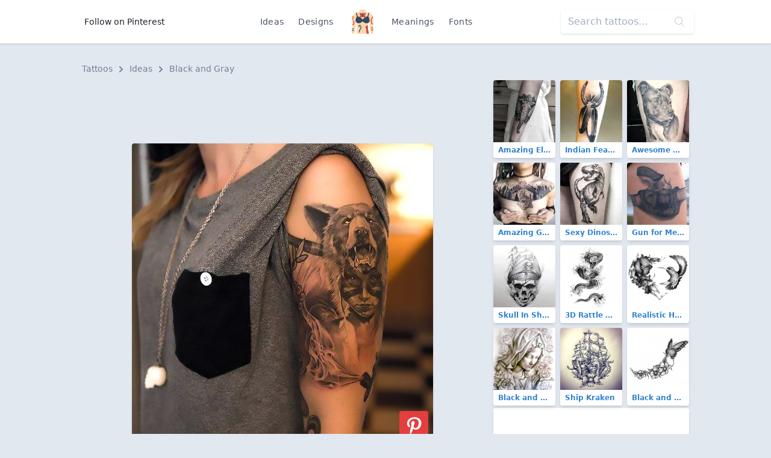

--- FILE ---
content_type: text/html; charset=UTF-8
request_url: https://findtattoodesign.net/idea/girl-with-bear-hat
body_size: 8055
content:
<!doctype html>
<html lang="en">
<head>
    <meta charset="utf-8">
    <meta name="viewport" content="width=device-width, initial-scale=1">
    <meta name="csrf-token" content="bdx4oqTVpR5ExSqiwHb4gLVbnVcFFhZ8cgEL53xx">
    <meta name="apple-mobile-web-app-title" content="Find Tattoo Design">
    <meta name="application-name" content="Find Tattoo Design">
    <meta name="theme-color" content="#ffffff">
    <meta name="p:domain_verify" content="6521c42a0d8acf5f7f22c5f663dc7e4c">
    <title>Girl With Bear Hat Tattoo Idea</title>

        <link rel="canonical" href="https://findtattoodesign.net/idea/girl-with-bear-hat"/>
    <link href="/css/app.css" rel="stylesheet">
    <link rel="apple-touch-icon" sizes="180x180" href="/apple-touch-icon.png">
    <link rel="icon" type="image/png" sizes="32x32" href="/favicon-32x32.png">
    <link rel="icon" type="image/png" sizes="16x16" href="/favicon-16x16.png">
    <link rel="manifest" href="/site.webmanifest">
    <link rel="mask-icon" href="/safari-pinned-tab.svg" color="#5bbad5">
    <link rel="publisher" href="https://plus.google.com/+Findtattoodesigncom">
</head>
<body class="font-sans text-gray-900 bg-gray-300 flex flex-col justify-between min-h-screen">
<nav class="bg-white flex shadow">
    <div class="container flex justify-center md:justify-between items-center my-2 md:my-4 mx-auto overflow-hidden md:overflow-visible text-center">
        <div>
            <a href="https://www.pinterest.com/findinkdesign/pins/follow/"
               target="_blank"
               class="hidden md:inline-block text-sm hover:text-gray-700 py-2 px-3">
                Follow on Pinterest
            </a>
        </div>
        <ul class="text-sm text-gray-700 list-none p-0 flex items-center font-medium">
            <li><a href="/ideas" class="inline-block py-2 px-2 md:px-3 hover:text-gray-900 no-underline tracking-wide">Ideas</a>
            </li>
            <li><a href="/designs"
                   class="inline-block py-2 px-2 md:px-3 hover:text-gray-900 no-underline tracking-wide">Designs</a>
            </li>
            <li class="px-2 md:px-4">
                <a href="/" class="font-semibold text-xl tracking-tighter">
                    <svg class="h-10 w-10" viewBox="0 0 52 58" xmlns="http://www.w3.org/2000/svg"><g fill-rule="nonzero" fill="none"><path d="M51.493 58h-5.084a.493.493 0 01-.489-.393C45.665 56.352 44.832 52.329 44 49a92.559 92.559 0 01-1.86-19.72.01.01 0 01-.01.01l-1.66 1.87a76.833 76.833 0 00-1.35 7.67A33.066 33.066 0 0039 47c.955 6.688 1.911 6.986 1.994 10.487a.5.5 0 01-.5.513H11.507a.5.5 0 01-.5-.513c.083-3.5 1.039-3.8 1.994-10.487.73-5.09-.66-12.29-1.47-15.84l-1.66-1.87a.01.01 0 01-.01-.01A92.559 92.559 0 018 49c-.832 3.329-1.665 7.352-1.92 8.607a.493.493 0 01-.489.393H.507a.5.5 0 01-.5-.5c.027-1.591.175-3.478.356-5.52l.12-1.26c.04-.38.08-.76.11-1.14.07-.62.12-1.24.18-1.87.04-.39.07-.78.11-1.17l.09-1.1c.231-2.526.332-5.063.3-7.6 0-.34-.01-.68-.03-1.01s-.03-.67-.05-1C1.15 35.2 1.09 34.59 1 34a53.75 53.75 0 01-.53-11.83c.03-.34.06-.68.1-1.02s.07-.66.12-.98c.123-.896.297-1.784.52-2.66a21.66 21.66 0 01.58-1.96c.07-.18.14-.37.21-.55 1.46-3.66 4.49-5.65 7.47-6.94.16-.07.31-.14.47-.2.48-.2.96-.38 1.42-.55C13.91 6.38 16.15 5.85 17 5A7.591 7.591 0 0018.973.453a.5.5 0 01.5-.453h13.056a.5.5 0 01.5.453A7.591 7.591 0 0035 5c.84.84 3.07 1.38 5.62 2.3.31.12.64.24.96.37s.62.25.94.39c2.89 1.25 5.82 3.17 7.35 6.62v.01c.04.1.09.2.13.31.217.546.403 1.104.56 1.67.18.61.34 1.24.47 1.9a46.851 46.851 0 010 15.24L51 34c-.04.26-.07.53-.09.8-.04.33-.07.66-.09 1.01a52.964 52.964 0 00.06 7.43c.01.33.04.67.06 1s.05.66.08 1c.09 1.2.2 2.41.32 3.59.03.35.07.7.1 1.05s.07.69.1 1.03c.229 2.456.425 4.727.456 6.59a.5.5 0 01-.503.5z" fill="#fdd7ad"/><path d="M11 23.181a1 1 0 01-.964-.739 25.365 25.365 0 00-1.924-4.984 1 1 0 011.778-.916 27.367 27.367 0 012.076 5.376A1 1 0 0111 23.181z" fill="#f9c795"/><path d="M14.18 17.75l-1.99.15c-.43-5.5-1.76-8.42-2.72-9.84.16-.07.31-.14.47-.2.48-.2.96-.38 1.42-.55 1.19 1.95 2.42 5.26 2.82 10.44z" fill="#2c3e50"/><path d="M41 23.181a1 1 0 01-.963-1.263c.5-1.86 1.197-3.662 2.076-5.376a1 1 0 011.778.916 25.365 25.365 0 00-1.924 4.984 1 1 0 01-.967.739z" fill="#f9c795"/><path d="M42.52 8.06c-1 1.5-2.42 4.66-2.77 10.72l-1.99-.12c.33-5.82 1.64-9.35 2.86-11.36.31.12.64.24.96.37s.62.25.94.39z" fill="#2c3e50"/><g fill="#f9c795"><path d="M25 54a1 1 0 01-.707-1.707A2.2 2.2 0 0025 50.977a1.047 1.047 0 011.024-.963c.54.007.975.446.976.986a4.059 4.059 0 01-1.293 2.707A1 1 0 0125 54zM26 37a1 1 0 01-1-1v-2a1 1 0 012 0v2a1 1 0 01-1 1zM26 46a1 1 0 01-1-1v-5a1 1 0 012 0v5a1 1 0 01-1 1z"/></g><path d="M26 11c-2-3-7-3-7-3s-1 4 2 6a5.167 5.167 0 00-2.2 3.71l1.83 1.09A10.566 10.566 0 0026 16zM26 11c2-3 7-3 7-3s1 4-2 6a5.167 5.167 0 012.2 3.71l-1.83 1.09A10.566 10.566 0 0126 16z" fill="#cc4b4c"/><path d="M17.966 55a1 1 0 01-1-1c0-2.064 0-4.4 2.212-6.695 1.176-1.217 2.38-5.247 1.54-7.225A1.7 1.7 0 0018.932 39c-.238 0-.8.031-.9.316a.894.894 0 00.133.7 1 1 0 01-.2 1.981C16.808 42 16 40.683 16 39.5a2.374 2.374 0 01.741-1.763A3.1 3.1 0 0118.932 37a3.7 3.7 0 013.627 2.3c1.2 2.831-.315 7.711-1.942 9.4-1.651 1.7-1.651 3.37-1.651 5.3a1 1 0 01-1 1z" fill="#3f5c6c"/><path d="M4.55 19.83A.939.939 0 014 20a1 1 0 01-.83-.45 6.835 6.835 0 00-1.96-2.04 21.66 21.66 0 01.58-1.96 8.277 8.277 0 013.04 2.9.99.99 0 01-.28 1.38zM3.42 23.91a1 1 0 01-1.32-.48 2.755 2.755 0 00-1.63-1.26c.03-.34.06-.68.1-1.02s.07-.66.12-.98a4.83 4.83 0 013.22 2.41c.23.503.01 1.097-.49 1.33zM6 32c0 2.39-.56 5.14-4.73 5.84 0-.34-.01-.68-.03-1.01s-.03-.67-.05-1C3.53 35.39 4 34.13 4 32c.02-1.562-.284-3.11-.89-4.55a1 1 0 111.78-.9A12.99 12.99 0 016 32z" fill="#cc4b4c"/><path d="M5 46a1 1 0 01-1 1 6.305 6.305 0 00-3.23.71c.04-.39.07-.78.11-1.17l.09-1.1A9.623 9.623 0 014 45a1 1 0 011 1zM5 50a1 1 0 01-1 1 5.761 5.761 0 00-3.64.98l.12-1.26c.04-.38.08-.76.11-1.14A9.36 9.36 0 014 49a1 1 0 011 1z" fill="#3f5c6c"/><path d="M51.03 33.81L51 34c-.04.26-.07.53-.09.8-.04.33-.07.66-.09 1.01C46 34.84 46 30.6 46 28c0-3.15 0-6.41 2.29-8.71.95-.94 1.42-2.93 1.58-4.6.04.1.09.2.13.31.217.546.403 1.104.56 1.67.18.61.34 1.24.47 1.9a6.319 6.319 0 01-1.32 2.14C48 22.41 48 25.13 48 28c0 3.04.23 5.17 3.03 5.81z" fill="#cc4b4c"/><path d="M51.02 45.24h-.01c-.09 0-.19.01-.29.01a4.8 4.8 0 01-3.43-1.54 1.004 1.004 0 011.42-1.42c.544.627 1.34.976 2.17.95.01.33.04.67.06 1s.05.66.08 1zM51.54 50.91a7.367 7.367 0 01-4.25-2.2 1.004 1.004 0 111.42-1.42 5.526 5.526 0 002.63 1.54c.03.35.07.7.1 1.05s.07.69.1 1.03zM26 19a1 1 0 01-1-1V8a1 1 0 012 0v10a1 1 0 01-1 1z" fill="#3f5c6c"/><path d="M40.493 58H37c-4-4-1-6-2-10-.77-3.07-4-7 0-9 2.11-1.05 3.38-.72 4.12-.17A33.066 33.066 0 0039 47c.955 6.688 1.911 6.986 1.994 10.487a.5.5 0 01-.501.513z" fill="#cc4b4c"/><path d="M26 24c5.029-6.706 10.761-7.791 12.484-7.966a.981.981 0 01.857.356A15.775 15.775 0 0143 26c0 7-10 10-17 2-7 8-17 5-17-2a15.775 15.775 0 013.659-9.61.981.981 0 01.857-.356c1.723.175 7.455 1.26 12.484 7.966z" fill="#35495e"/></g></svg>
                </a>
            </li>
            <li><a href="/meaning"
                   class="inline-block py-2 px-2 md:px-3 hover:text-gray-900 no-underline tracking-wide">Meanings</a>
            </li>
            <li><a href="/font-generator"
                   class="inline-block py-2 px-2 md:px-3 hover:text-gray-900 no-underline tracking-wide">Fonts</a></li>
        </ul>
        <div>
            <div class="relative hidden md:block">
                <form method="GET" action="/search">
                    <input type="search"
                           name="s"
                           class="bg-purple-white shadow rounded border-0 p-3 py-2"
                           placeholder="Search tattoos...">
                    <div class="absolute top-0 right-0 mt-3 mr-4 text-purple-lighter">
                        <svg version="1.1"
                             class="h-4 fill-current text-gray-500"
                             xmlns="http://www.w3.org/2000/svg"
                             x="0px"
                             y="0px"
                             viewBox="0 0 52.966 52.966"
                             style="enable-background:new 0 0 52.966 52.966;"
                             xml:space="preserve">
                        <path d="M51.704,51.273L36.845,35.82c3.79-3.801,6.138-9.041,6.138-14.82c0-11.58-9.42-21-21-21s-21,9.42-21,21s9.42,21,21,21
                        c5.083,0,9.748-1.817,13.384-4.832l14.895,15.491c0.196,0.205,0.458,0.307,0.721,0.307c0.25,0,0.499-0.093,0.693-0.279
                        C52.074,52.304,52.086,51.671,51.704,51.273z M21.983,40c-10.477,0-19-8.523-19-19s8.523-19,19-19s19,8.523,19,19
                        S32.459,40,21.983,40z"/>
                    </svg>
                    </div>
                </form>
            </div>
        </div>
    </div>
</nav>
<main class="container my-3 md:my-8">
    
    <nav class="px-2 mb-2 text-sm font-medium text-gray-600" aria-label="Breadcrumb">
    <ol class="list-none p-0 inline-flex">
        <li class="flex items-center">
            <a href="/" class="hover:text-gray-700">Tattoos</a>
            <svg class="fill-current w-3 h-3 mx-2" xmlns="http://www.w3.org/2000/svg" viewBox="0 0 320 512">
                <path d="M285.476 272.971L91.132 467.314c-9.373 9.373-24.569 9.373-33.941 0l-22.667-22.667c-9.357-9.357-9.375-24.522-.04-33.901L188.505 256 34.484 101.255c-9.335-9.379-9.317-24.544.04-33.901l22.667-22.667c9.373-9.373 24.569-9.373 33.941 0L285.475 239.03c9.373 9.372 9.373 24.568.001 33.941z"/>
            </svg>
        </li>
        <li class="flex items-center">
            <a href="https://findtattoodesign.net/ideas" class="hover:text-gray-700">
                Ideas
            </a>
            <svg class="fill-current w-3 h-3 mx-2" xmlns="http://www.w3.org/2000/svg" viewBox="0 0 320 512">
                <path d="M285.476 272.971L91.132 467.314c-9.373 9.373-24.569 9.373-33.941 0l-22.667-22.667c-9.357-9.357-9.375-24.522-.04-33.901L188.505 256 34.484 101.255c-9.335-9.379-9.317-24.544.04-33.901l22.667-22.667c9.373-9.373 24.569-9.373 33.941 0L285.475 239.03c9.373 9.372 9.373 24.568.001 33.941z"/>
            </svg>
        </li>
        <li>
            <a href="https://findtattoodesign.net/ideas/black-and-grey" class="hover:text-gray-700">
                Black and Gray
            </a>
        </li>
    </ol>
</nav>

    <div class="flex flex-col lg:flex-row">
        <div class="lg:w-2/3">


            <div class="lg:hidden text-center mb-2">
                <script async src="//pagead2.googlesyndication.com/pagead/js/adsbygoogle.js"></script>
                <!-- findtattoodesign_am_adaptive_mob_classic -->
                <ins class="adsbygoogle"
                     style="display:block"
                     data-ad-client="ca-pub-0413445993695558"
                     data-ad-slot="8414226239"
                     data-ad-format="auto"
                     data-full-width-responsive="true"></ins>
                <script>
                    (adsbygoogle = window.adsbygoogle || []).push({});
                </script>
            </div>
            <div class="hidden lg:block text-center mb-2">
                <script async src="//pagead2.googlesyndication.com/pagead/js/adsbygoogle.js"></script>
                <!-- findtattoodesign_am_full_banner_classic -->
                <ins class="adsbygoogle"
                     style="display:inline-block;width:700px;height:90px"
                     data-ad-client="ca-pub-0413445993695558"
                     data-ad-slot="3502355493"></ins>
                <script>
                    (adsbygoogle = window.adsbygoogle || []).push({});
                </script>
            </div>

            <div class="text-center">
                <div class="relative inline-block">
                    <img
                        src="https://findtattoodesign.net/storage/5515/girl-with-bear-hat.jpg"
                        alt="Girl With Bear Hat Tattoo Idea"
                        class="md:rounded shadow"
                        data-pin-description="&lt;p&gt;The main feature of this tattoo is a girl with a bear hat and symbolizes strength and power. &lt;/p&gt;"
                        data-pin-media="https://findtattoodesign.net/storage/5515/girl-with-bear-hat.jpg"
                        data-pin-url="https://findtattoodesign.net/idea/girl-with-bear-hat"
                    />
                     <a x-data :href="'https://www.pinterest.com/pin/create/button/?url=https%3A%2F%2Ffindtattoodesign.net%2Fidea%2Fgirl-with-bear-hat&amp;media=https%3A%2F%2Ffindtattoodesign.net%2Fstorage%2F5515%2Fgirl-with-bear-hat.jpg&amp;description=The%20main%20feature%20of%20this%20tattoo%20is%20a%20girl%20with%20a%20bear%20hat%20and%20symbolizes%20strength%20and%20power.%20'"
   data-pin-do="buttonPin"
   data-pin-custom="true"
   data-pin-save="false"
   data-pin-log="button_pinit"
   class="absolute flex items-center justify-center bg-red-600 rounded shadow-md hover:bg-red-700 cursor-pointer w-12 h-12 right-0 bottom-0 mr-2 mb-2">
    <svg class="w-10 h-10 text-white fill-current"
         xmlns="http://www.w3.org/2000/svg"
         viewBox="0 0 32 32">
        <path d="M7 13.252c0 1.81.772 4.45 2.895 5.045.074.014.178.04.252.04.49 0 .772-1.27.772-1.63 0-.428-1.174-1.34-1.174-3.123 0-3.705 3.028-6.33 6.947-6.33 3.37 0 5.863 1.782 5.863 5.058 0 2.446-1.054 7.035-4.468 7.035-1.232 0-2.286-.83-2.286-2.018 0-1.742 1.307-3.43 1.307-5.225 0-1.092-.67-1.977-1.916-1.977-1.692 0-2.732 1.77-2.732 3.165 0 .774.104 1.63.476 2.336-.683 2.736-2.08 6.814-2.08 9.633 0 .87.135 1.728.224 2.6l.134.137.207-.07c2.494-3.178 2.405-3.8 3.533-7.96.61 1.077 2.182 1.658 3.43 1.658 5.254 0 7.614-4.77 7.614-9.067C26 7.987 21.755 5 17.094 5 12.017 5 7 8.15 7 13.252z"
              fill-rule="evenodd"></path>
    </svg>
</a>
 
                </div>
            </div>

            <div class="lg:hidden text-center mb-2">
                <script async src="//pagead2.googlesyndication.com/pagead/js/adsbygoogle.js"></script>
                <!-- findtattoodesign_bn_big_rectangle -->
                <ins class="adsbygoogle"
                     style="display:inline-block;width:336px;height:280px"
                     data-ad-client="ca-pub-0413445993695558"
                     data-ad-slot="1258748804"></ins>
                <script>
                    (adsbygoogle = window.adsbygoogle || []).push({});
                </script>
            </div>

            <div class="hidden lg:block text-center mb-2">
                <script async src="//pagead2.googlesyndication.com/pagead/js/adsbygoogle.js"></script>
                <!-- findtattoodesign_bn_700_175_classic -->
                <ins class="adsbygoogle"
                     style="display:inline-block;width:700px;height:175px"
                     data-ad-client="ca-pub-0413445993695558"
                     data-ad-slot="5225913971"></ins>
                <script>
                    (adsbygoogle = window.adsbygoogle || []).push({});
                </script>
            </div>

            <nav class="mt-3 mx-2 md:mx-0 rounded shadow-md">
                <ul class="flex justify-center font-medium">
                    <li class="flex w-1/2">
                        <a href="https://findtattoodesign.net/ideas/black-and-grey"
                           class="w-full px-4 py-2 block bg-white text-gray-900 border border-r-0 border-gray-300 rounded-l hover:text-white hover:bg-blue-900 focus:outline-none focus:shadow-outline">
                            <div class="flex items-center">
                                <svg class="fill-current text-gray-700 w-4 h-4 mr-1"
                                     viewBox="0 0 20 20"
                                     xmlns="http://www.w3.org/2000/svg">
                                    <path d="M15 17v-2.990237C15 11.795232 13.2081782 10 10.9976305 10H8v5L2 9l6-6v5h2.9946916C14.3113318 8 17 10.6930342 17 14v3h-2z"/>
                                </svg>
                                Return
                            </div>
                            <div class="text-xs text-gray-500">
                                Black and Gray Ideas
                            </div>
                        </a>
                    </li>

                                            <li class="flex w-1/2 text-right">
                            <a href="https://findtattoodesign.net/idea/crazy-pilot-skull"
                               class="w-full bg-white px-4 py-2 block text-blue-900 border border-gray-300 rounded-r hover:text-white hover:bg-blue-900 focus:outline-none focus:shadow-outline">
                                <div class="flex items-center justify-end">
                                    Next

                                    <svg class="fill-current text-gray-700 w-4 h-4 ml-2"
                                         viewBox="0 0 20 20"
                                         xmlns="http://www.w3.org/2000/svg">
                                        <path d="M16.1715729 9l-6.0710678-6.07106781 1.4142135-1.41421356L20 10l-.7071068.7071068-7.7781746 7.7781746-1.4142135-1.4142136L16.1715729 11H0V9z"/>
                                    </svg>

                                </div>
                                <div class="text-xs text-gray-500">
                                    Crazy Pilot Skull
                                </div>

                            </a>
                        </li>
                    
                </ul>
            </nav>

            <div class="bg-white px-4 py-3 mt-3 rounded shadow mx-2 md:mx-0">
                <h1 class="flex-1 font-semibold text-xl leading-snug md:text-3xl tracking-tight mb-2">
                    Girl With Bear Hat Tattoo Idea
                </h1>

                <div class="text-gray-700 mb-2">
                    <p>The main feature of this tattoo is a girl with a bear hat and symbolizes strength and power. </p>
                </div>

                <div class="flex flex-wrap">
                                            <a href="https://findtattoodesign.net/ideas/black-and-grey"
                           class="rounded-sm bg-gray-200 border border-gray-400 text-sm font-medium px-2 py-1 text-blue-800 mb-1 mr-1 hover:text-blue-900 hover:bg-gray-100">
                            Black and Gray
                        </a>
                                            <a href="https://findtattoodesign.net/ideas/black"
                           class="rounded-sm bg-gray-200 border border-gray-400 text-sm font-medium px-2 py-1 text-blue-800 mb-1 mr-1 hover:text-blue-900 hover:bg-gray-100">
                            Black
                        </a>
                                            <a href="https://findtattoodesign.net/ideas/medium"
                           class="rounded-sm bg-gray-200 border border-gray-400 text-sm font-medium px-2 py-1 text-blue-800 mb-1 mr-1 hover:text-blue-900 hover:bg-gray-100">
                            Medium
                        </a>
                                            <a href="https://findtattoodesign.net/ideas/women"
                           class="rounded-sm bg-gray-200 border border-gray-400 text-sm font-medium px-2 py-1 text-blue-800 mb-1 mr-1 hover:text-blue-900 hover:bg-gray-100">
                            For Women
                        </a>
                                            <a href="https://findtattoodesign.net/ideas/animals-and-fauna"
                           class="rounded-sm bg-gray-200 border border-gray-400 text-sm font-medium px-2 py-1 text-blue-800 mb-1 mr-1 hover:text-blue-900 hover:bg-gray-100">
                            Animals &amp; Creatures
                        </a>
                                            <a href="https://findtattoodesign.net/ideas/bear"
                           class="rounded-sm bg-gray-200 border border-gray-400 text-sm font-medium px-2 py-1 text-blue-800 mb-1 mr-1 hover:text-blue-900 hover:bg-gray-100">
                            Bear
                        </a>
                                            <a href="https://findtattoodesign.net/ideas/cultures"
                           class="rounded-sm bg-gray-200 border border-gray-400 text-sm font-medium px-2 py-1 text-blue-800 mb-1 mr-1 hover:text-blue-900 hover:bg-gray-100">
                            Cultures
                        </a>
                                            <a href="https://findtattoodesign.net/ideas/native-american"
                           class="rounded-sm bg-gray-200 border border-gray-400 text-sm font-medium px-2 py-1 text-blue-800 mb-1 mr-1 hover:text-blue-900 hover:bg-gray-100">
                            Native American
                        </a>
                                            <a href="https://findtattoodesign.net/ideas/indian"
                           class="rounded-sm bg-gray-200 border border-gray-400 text-sm font-medium px-2 py-1 text-blue-800 mb-1 mr-1 hover:text-blue-900 hover:bg-gray-100">
                            Indian
                        </a>
                                            <a href="https://findtattoodesign.net/ideas/indian-girl"
                           class="rounded-sm bg-gray-200 border border-gray-400 text-sm font-medium px-2 py-1 text-blue-800 mb-1 mr-1 hover:text-blue-900 hover:bg-gray-100">
                            Indian Girl
                        </a>
                                            <a href="https://findtattoodesign.net/ideas/shoulder"
                           class="rounded-sm bg-gray-200 border border-gray-400 text-sm font-medium px-2 py-1 text-blue-800 mb-1 mr-1 hover:text-blue-900 hover:bg-gray-100">
                            Shoulder
                        </a>
                                            <a href="https://findtattoodesign.net/ideas/strength"
                           class="rounded-sm bg-gray-200 border border-gray-400 text-sm font-medium px-2 py-1 text-blue-800 mb-1 mr-1 hover:text-blue-900 hover:bg-gray-100">
                            Strength
                        </a>
                                            <a href="https://findtattoodesign.net/ideas/power"
                           class="rounded-sm bg-gray-200 border border-gray-400 text-sm font-medium px-2 py-1 text-blue-800 mb-1 mr-1 hover:text-blue-900 hover:bg-gray-100">
                            Power
                        </a>
                                            <a href="https://findtattoodesign.net/ideas/cool"
                           class="rounded-sm bg-gray-200 border border-gray-400 text-sm font-medium px-2 py-1 text-blue-800 mb-1 mr-1 hover:text-blue-900 hover:bg-gray-100">
                            Cool
                        </a>
                                            <a href="https://findtattoodesign.net/ideas/creative"
                           class="rounded-sm bg-gray-200 border border-gray-400 text-sm font-medium px-2 py-1 text-blue-800 mb-1 mr-1 hover:text-blue-900 hover:bg-gray-100">
                            Creative
                        </a>
                                            <a href="https://findtattoodesign.net/ideas/cute"
                           class="rounded-sm bg-gray-200 border border-gray-400 text-sm font-medium px-2 py-1 text-blue-800 mb-1 mr-1 hover:text-blue-900 hover:bg-gray-100">
                            Cute
                        </a>
                                            <a href="https://findtattoodesign.net/ideas/beautiful"
                           class="rounded-sm bg-gray-200 border border-gray-400 text-sm font-medium px-2 py-1 text-blue-800 mb-1 mr-1 hover:text-blue-900 hover:bg-gray-100">
                            Beautiful
                        </a>
                                            <a href="https://findtattoodesign.net/ideas/sexy"
                           class="rounded-sm bg-gray-200 border border-gray-400 text-sm font-medium px-2 py-1 text-blue-800 mb-1 mr-1 hover:text-blue-900 hover:bg-gray-100">
                            Sexy
                        </a>
                                            <a href="https://findtattoodesign.net/ideas/meaningful"
                           class="rounded-sm bg-gray-200 border border-gray-400 text-sm font-medium px-2 py-1 text-blue-800 mb-1 mr-1 hover:text-blue-900 hover:bg-gray-100">
                            Meaningful
                        </a>
                                            <a href="https://findtattoodesign.net/ideas/elegant"
                           class="rounded-sm bg-gray-200 border border-gray-400 text-sm font-medium px-2 py-1 text-blue-800 mb-1 mr-1 hover:text-blue-900 hover:bg-gray-100">
                            Elegant
                        </a>
                                    </div>
            </div>
        </div>

        <div class="lg:w-1/3 mx-2 mt-3 lg:mt-0">

            <div class="flex flex-wrap -mx-1 -mt-1">
                                    <div class="w-1/2 md:w-1/3">
                        <div class="relative m-1">
    <a href="https://findtattoodesign.net/idea/amazing-elephant-head-on-arm"
       class="block rounded overflow-hidden shadow-md text-blue-600 font-semibold hover:shadow-lg hover:text-blue-800 relative">
        <img src="https://findtattoodesign.net/storage/464/amazing-elephant-head-on-arm-small.jpg"
             alt="Amazing Elephant Head on Arm Tattoo"
             width="375"
             height="375"
             class="max-w-full"/>
        <div class="text-xs truncate py-1 px-2 bg-white">
            Amazing Elephant Head on Arm
        </div>
    </a>

    </div>
                    </div>
                                    <div class="w-1/2 md:w-1/3">
                        <div class="relative m-1">
    <a href="https://findtattoodesign.net/idea/indian-feather-and-horse-shoe"
       class="block rounded overflow-hidden shadow-md text-blue-600 font-semibold hover:shadow-lg hover:text-blue-800 relative">
        <img src="https://findtattoodesign.net/storage/2812/indian-feather-and-horse-shoe-small.jpg"
             alt="Indian Feather and Horse Shoe Tattoo"
             width="375"
             height="375"
             class="max-w-full"/>
        <div class="text-xs truncate py-1 px-2 bg-white">
            Indian Feather and Horse Shoe
        </div>
    </a>

    </div>
                    </div>
                                    <div class="w-1/2 md:w-1/3">
                        <div class="relative m-1">
    <a href="https://findtattoodesign.net/idea/awesome-pitbull-tattoo"
       class="block rounded overflow-hidden shadow-md text-blue-600 font-semibold hover:shadow-lg hover:text-blue-800 relative">
        <img src="https://findtattoodesign.net/storage/838/awesome-pitbull-tattoo-small.jpg"
             alt="Awesome Pitbull Tattoo Tattoo"
             width="375"
             height="375"
             class="max-w-full"/>
        <div class="text-xs truncate py-1 px-2 bg-white">
            Awesome Pitbull Tattoo
        </div>
    </a>

    </div>
                    </div>
                                    <div class="w-1/2 md:w-1/3">
                        <div class="relative m-1">
    <a href="https://findtattoodesign.net/idea/amazing-girly-wolf-in-forest-with-moon"
       class="block rounded overflow-hidden shadow-md text-blue-600 font-semibold hover:shadow-lg hover:text-blue-800 relative">
        <img src="https://findtattoodesign.net/storage/470/amazing-girly-wolf-in-forest-with-moon-small.jpg"
             alt="Amazing Girly Wolf In Forest With Moon Tattoo"
             width="375"
             height="375"
             class="max-w-full"/>
        <div class="text-xs truncate py-1 px-2 bg-white">
            Amazing Girly Wolf In Forest With Moon
        </div>
    </a>

    </div>
                    </div>
                                    <div class="w-1/2 md:w-1/3">
                        <div class="relative m-1">
    <a href="https://findtattoodesign.net/idea/sexy-dinosaur-on-thigh"
       class="block rounded overflow-hidden shadow-md text-blue-600 font-semibold hover:shadow-lg hover:text-blue-800 relative">
        <img src="https://findtattoodesign.net/storage/4478/sexy-dinosaur-on-thigh-small.jpg"
             alt="Sexy Dinosaur on Thigh Tattoo"
             width="375"
             height="375"
             class="max-w-full"/>
        <div class="text-xs truncate py-1 px-2 bg-white">
            Sexy Dinosaur on Thigh
        </div>
    </a>

    </div>
                    </div>
                                    <div class="w-1/2 md:w-1/3">
                        <div class="relative m-1">
    <a href="https://findtattoodesign.net/idea/gun-for-men-on-thigh"
       class="block rounded overflow-hidden shadow-md text-blue-600 font-semibold hover:shadow-lg hover:text-blue-800 relative">
        <img src="https://findtattoodesign.net/storage/2694/gun-for-men-on-thigh-small.jpg"
             alt="Gun for Men on Thigh Tattoo"
             width="375"
             height="375"
             class="max-w-full"/>
        <div class="text-xs truncate py-1 px-2 bg-white">
            Gun for Men on Thigh
        </div>
    </a>

    </div>
                    </div>
                
                                    <div class="w-1/2 md:w-1/3">
                        <div class="relative m-1">
    <a href="https://findtattoodesign.net/design/skull-in-ship-hat"
       class="block rounded overflow-hidden shadow-md text-blue-600 font-semibold hover:shadow-lg hover:text-blue-800 relative">
        <img src="https://findtattoodesign.net/storage/9790/skull-in-ship-hat-small.jpg"
             alt="Skull In Ship Hat Tattoo"
             width="375"
             height="375"
             class="max-w-full"/>
        <div class="text-xs truncate py-1 px-2 bg-white">
            Skull In Ship Hat
        </div>
    </a>

    </div>
                    </div>
                                    <div class="w-1/2 md:w-1/3">
                        <div class="relative m-1">
    <a href="https://findtattoodesign.net/design/3d-rattle-snake"
       class="block rounded overflow-hidden shadow-md text-blue-600 font-semibold hover:shadow-lg hover:text-blue-800 relative">
        <img src="https://findtattoodesign.net/storage/6172/3d-rattle-snake-small.jpg"
             alt="3D Rattle Snake Tattoo"
             width="375"
             height="375"
             class="max-w-full"/>
        <div class="text-xs truncate py-1 px-2 bg-white">
            3D Rattle Snake
        </div>
    </a>

    </div>
                    </div>
                                    <div class="w-1/2 md:w-1/3">
                        <div class="relative m-1">
    <a href="https://findtattoodesign.net/design/realistic-hummingbird-heart"
       class="block rounded overflow-hidden shadow-md text-blue-600 font-semibold hover:shadow-lg hover:text-blue-800 relative">
        <img src="https://findtattoodesign.net/storage/8190/realistic-hummingbird-heart-small.jpg"
             alt="Realistic Hummingbird Heart Tattoo"
             width="375"
             height="375"
             class="max-w-full"/>
        <div class="text-xs truncate py-1 px-2 bg-white">
            Realistic Hummingbird Heart
        </div>
    </a>

    </div>
                    </div>
                                    <div class="w-1/2 md:w-1/3">
                        <div class="relative m-1">
    <a href="https://findtattoodesign.net/design/black-and-gray-praying-woman"
       class="block rounded overflow-hidden shadow-md text-blue-600 font-semibold hover:shadow-lg hover:text-blue-800 relative">
        <img src="https://findtattoodesign.net/storage/7216/black-and-gray-praying-woman-small.jpg"
             alt="Black and Gray Praying Woman Tattoo"
             width="375"
             height="375"
             class="max-w-full"/>
        <div class="text-xs truncate py-1 px-2 bg-white">
            Black and Gray Praying Woman
        </div>
    </a>

    </div>
                    </div>
                                    <div class="w-1/2 md:w-1/3">
                        <div class="relative m-1">
    <a href="https://findtattoodesign.net/design/ship-kraken"
       class="block rounded overflow-hidden shadow-md text-blue-600 font-semibold hover:shadow-lg hover:text-blue-800 relative">
        <img src="https://findtattoodesign.net/storage/9760/ship-kraken-small.jpg"
             alt="Ship Kraken Tattoo"
             width="375"
             height="375"
             class="max-w-full"/>
        <div class="text-xs truncate py-1 px-2 bg-white">
            Ship Kraken
        </div>
    </a>

    </div>
                    </div>
                                    <div class="w-1/2 md:w-1/3">
                        <div class="relative m-1">
    <a href="https://findtattoodesign.net/design/black-and-white-butterfly-and-flowers"
       class="block rounded overflow-hidden shadow-md text-blue-600 font-semibold hover:shadow-lg hover:text-blue-800 relative">
        <img src="https://findtattoodesign.net/storage/6384/black-and-white-butterfly-and-flowers-small.jpg"
             alt="Black and White Butterfly And Flowers Tattoo"
             width="375"
             height="375"
             class="max-w-full"/>
        <div class="text-xs truncate py-1 px-2 bg-white">
            Black and White Butterfly And Flowers
        </div>
    </a>

    </div>
                    </div>
                            </div>

            <div class="mb-3 rounded overflow-hidden bg-white shadow-md">
                <div class="md:hidden">
                     <script async src="//pagead2.googlesyndication.com/pagead/js/adsbygoogle.js"></script>
<ins class="adsbygoogle"
     style="display:block"
     data-ad-format="autorelaxed"
     data-ad-client="ca-pub-0413445993695558"
     data-matched-content-ui-type="image_card_stacked"
     data-matched-content-rows-num="3"
     data-matched-content-columns-num="2"
     data-ad-slot="9958493187"></ins>
<script>
    (adsbygoogle = window.adsbygoogle || []).push({});
</script> 
                </div>
                <div class="hidden md:block">
                     <script async src="//pagead2.googlesyndication.com/pagead/js/adsbygoogle.js"></script>
<ins class="adsbygoogle"
     style="display:block"
     data-ad-format="autorelaxed"
     data-ad-client="ca-pub-0413445993695558"
     data-matched-content-ui-type="image_card_stacked"
     data-matched-content-rows-num="3"
     data-matched-content-columns-num="3"
     data-ad-slot="9958493187"></ins>
<script>
    (adsbygoogle = window.adsbygoogle || []).push({});
</script> 
                </div>
            </div>

        </div>

    </div>

</main>
<footer class="bg-black text-white py-8 px-3 md:px-4 shadow">
    <div class="mx-auto container overflow-hidden flex flex-col lg:flex-row justify-between">
        <div class="block mr-4 w-1/3 hidden md:block">
            <a href="/">
                Find Tattoo Design
            </a>
        </div>
        <div class="md:w-2/3 flex text-sm mt-6 lg:mt-0 justify-between">

            <ul class="text-gray-700 list-none p-0 font-thin flex flex-col text-left">
                <li class="inline-block py-2 px-3 text-white uppercase no-underline font-medium tracking-wide">
                    Tattoos
                </li>
                <li>
                    <a href="/ideas/men"
                       class="inline-block py-2 px-3 text-gray-500 hover:text-gray-500-light no-underline">
                        For Men
                    </a>
                </li>
                <li>
                    <a href="/ideas/women"
                       class="inline-block py-2 px-3 text-gray-500 hover:text-gray-500-light no-underline">
                        For Women
                    </a>
                </li>
                <li>
                    <a href="/ideas/best"
                       class="inline-block py-2 px-3 text-gray-500 hover:text-gray-500-light no-underline">
                        Best
                    </a>
                </li>
                <li>
                    <a href="/ideas/meaningful"
                       class="inline-block py-2 px-3 text-gray-500 hover:text-gray-500-light no-underline">
                        Meaningful
                    </a>
                </li>
            </ul>

            <ul class="text-gray-700 list-none p-0 font-thin flex flex-col text-left">
                <li class="inline-block py-2 px-3 text-white uppercase no-underline font-medium tracking-wide">
                    Company
                </li>
                <li>
                    <a href="/blog"
                       class="inline-block py-2 px-3 text-gray-500 hover:text-gray-500-light no-underline">
                        Blog
                    </a>
                </li>
                <li>
                    <a href="/privacy-policy"
                       class="inline-block py-2 px-3 text-gray-500 hover:text-gray-500-light no-underline">
                        Privacy Policy
                    </a>
                </li>
                <li>
                    <a href="/copyright-policy"
                       class="inline-block py-2 px-3 text-gray-500 hover:text-gray-500-light no-underline">
                        Copyright Policy
                    </a>
                </li>
                <li>
                    <a href="/contact-us"
                       class="inline-block py-2 px-3 text-gray-500 hover:text-gray-500-light no-underline">
                        Contact Us
                    </a>
                </li>
            </ul>

            <div class="text-gray-700 flex flex-col">
                <div class="inline-block py-2 px-3 text-white uppercase font-medium tracking-wide">Follow</div>
                <div class="flex flex-col pl-4">
                    <a class="flex mr-6 no-underline mb-4 mt-2"
                       href="https://www.pinterest.com/findinkdesign/pins/follow/">
                        <svg class="text-white hover:text-gray-500 fill-current w-8 h-8"
                             xmlns="http://www.w3.org/2000/svg"
                             viewBox="0 0 97.75 97.75">
                            <path d="M48.875 0C21.883 0 0 21.882 0 48.875S21.883 97.75 48.875 97.75 97.75 75.868 97.75 48.875 75.867 0 48.875 0zm5.624 65.109c-4.521 0-8.773-2.444-10.229-5.219 0 0-2.432 9.645-2.943 11.506-1.813 6.58-7.146 13.162-7.561 13.701-.289.375-.928.258-.994-.24-.113-.838-1.475-9.139.127-15.909.801-3.4 5.383-22.814 5.383-22.814s-1.334-2.673-1.334-6.625c0-6.205 3.596-10.837 8.074-10.837 3.807 0 5.645 2.859 5.645 6.286 0 3.828-2.436 9.552-3.693 14.856-1.051 4.441 2.225 8.064 6.605 8.064 7.933 0 13.272-10.188 13.272-22.261 0-9.174-6.176-16.044-17.418-16.044-12.697 0-20.615 9.471-20.615 20.052 0 3.646 1.078 6.221 2.764 8.21.773.915.883 1.283.602 2.333-.203.771-.66 2.625-.854 3.358-.279 1.062-1.137 1.44-2.098 1.049-5.846-2.387-8.572-8.793-8.572-15.994 0-11.893 10.029-26.154 29.922-26.154 15.985 0 26.506 11.566 26.506 23.984.001 16.428-9.132 28.698-22.589 28.698z"/>
                        </svg>
                    </a>
                    <a class="flex mr-6 no-underline" href="https://www.facebook.com/findtattoodesign/">
                        <svg class="text-white hover:text-gray-500 fill-current w-8 h-8"
                             xmlns="http://www.w3.org/2000/svg"
                             viewBox="0 0 97.75 97.75">
                            <path d="M48.875 0C21.882 0 0 21.882 0 48.875S21.882 97.75 48.875 97.75 97.75 75.868 97.75 48.875 75.868 0 48.875 0zm18.646 24.89l-6.76.003c-5.301 0-6.326 2.519-6.326 6.215v8.15h12.641l-.006 12.765H54.436v32.758H41.251V52.023H30.229V39.258h11.022v-9.414c0-10.925 6.675-16.875 16.42-16.875l9.851.015V24.89h-.001z"/>
                        </svg>
                    </a>
                </div>
            </div>
        </div>
    </div>
    <div class="pt-4 mt-4 text-gray-600 border-t border-gray-900 text-center">
        &copy; Find Tattoo Design 2026. The best way to find your tattoo
    </div>
</footer>
<script>
    (function (i, s, o, g, r, a, m) {
        i['GoogleAnalyticsObject'] = r;
        i[r] = i[r] || function () {
            (i[r].q = i[r].q || []).push(arguments)
        }, i[r].l = 1 * new Date();
        a = s.createElement(o),
            m = s.getElementsByTagName(o)[0];
        a.async = 1;
        a.src = g;
        m.parentNode.insertBefore(a, m)
    })(window, document, 'script', 'https://www.google-analytics.com/analytics.js', 'ga');

    ga('create', 'UA-71961440-1', 'auto');
    ga('send', 'pageview');
</script>
<script async defer src="//assets.pinterest.com/js/pinit.js"></script>
<script src="/js/app.js"></script>
<script defer src="https://static.cloudflareinsights.com/beacon.min.js/vcd15cbe7772f49c399c6a5babf22c1241717689176015" integrity="sha512-ZpsOmlRQV6y907TI0dKBHq9Md29nnaEIPlkf84rnaERnq6zvWvPUqr2ft8M1aS28oN72PdrCzSjY4U6VaAw1EQ==" data-cf-beacon='{"version":"2024.11.0","token":"22f035ae2077423b88169273641cbecf","r":1,"server_timing":{"name":{"cfCacheStatus":true,"cfEdge":true,"cfExtPri":true,"cfL4":true,"cfOrigin":true,"cfSpeedBrain":true},"location_startswith":null}}' crossorigin="anonymous"></script>
</body>
</html>


--- FILE ---
content_type: text/html; charset=utf-8
request_url: https://www.google.com/recaptcha/api2/aframe
body_size: 266
content:
<!DOCTYPE HTML><html><head><meta http-equiv="content-type" content="text/html; charset=UTF-8"></head><body><script nonce="tMOPPtQTppMuK_7CEqa2uQ">/** Anti-fraud and anti-abuse applications only. See google.com/recaptcha */ try{var clients={'sodar':'https://pagead2.googlesyndication.com/pagead/sodar?'};window.addEventListener("message",function(a){try{if(a.source===window.parent){var b=JSON.parse(a.data);var c=clients[b['id']];if(c){var d=document.createElement('img');d.src=c+b['params']+'&rc='+(localStorage.getItem("rc::a")?sessionStorage.getItem("rc::b"):"");window.document.body.appendChild(d);sessionStorage.setItem("rc::e",parseInt(sessionStorage.getItem("rc::e")||0)+1);localStorage.setItem("rc::h",'1768357274167');}}}catch(b){}});window.parent.postMessage("_grecaptcha_ready", "*");}catch(b){}</script></body></html>